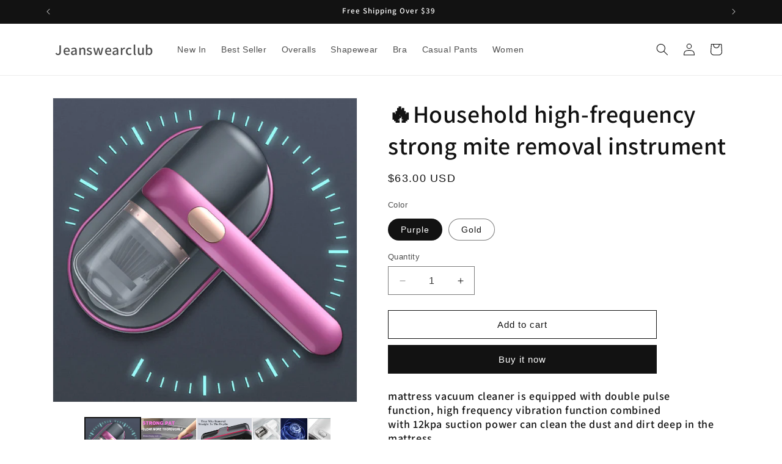

--- FILE ---
content_type: text/javascript; charset=utf-8
request_url: https://www.jeanswearclub.com/products/household-high-frequency-strong-mite-removal-instrument.js
body_size: 1537
content:
{"id":7643030356021,"title":"🔥Household high-frequency strong mite removal instrument","handle":"household-high-frequency-strong-mite-removal-instrument","description":"\u003ch3\u003e\u003cspan\u003emattress vacuum cleaner is \u003cstrong\u003eequipped with double pulse function\u003c\/strong\u003e\u003cstrong\u003e,\u003c\/strong\u003e high frequency vibration function combined with 12kpa suction power can clean the dust and dirt deep in the mattress.\u003c\/span\u003e\u003c\/h3\u003e\n\u003cp\u003e\u003cspan\u003e\u003cimg class=\"lazyloaded\" data-src=\"https:\/\/cdn.wshopon.com\/image\/7bc2931267503c600f65e42c60b1c12587f618b7.webp\" src=\"https:\/\/cdn.wshopon.com\/image\/7bc2931267503c600f65e42c60b1c12587f618b7.webp\"\u003e\u003c\/span\u003e\u003c\/p\u003e\n\u003ch3\u003e\u003cspan\u003e\u003cstrong\u003eFEATURE\u003c\/strong\u003e\u003c\/span\u003e\u003c\/h3\u003e\n\u003cul\u003e\n\u003cli\u003e\u003cspan\u003e\u003cstrong\u003e【Upgraded HEPA filter system】\u003c\/strong\u003e\u003c\/span\u003e\u003c\/li\u003e\n\u003c\/ul\u003e\n\u003cp\u003e\u003cspan\u003eThe Bed cleaner adopts the latest \u003cstrong\u003eHEPA filter element for deep purification,\u003c\/strong\u003e captures particles as small as \u003cstrong\u003e0.3 microns,\u003c\/strong\u003e isolates large particles of garbage, firmly locks dust and dirt, and the exhaust is fresh and pollution-free.\u003c\/span\u003e\u003c\/p\u003e\n\u003cp\u003e\u003cspan\u003e\u003cimg class=\"lazyloaded\" data-src=\"https:\/\/cdn.wshopon.com\/image\/1eaff90db064895a975bbac425182d4de84331a5.webp\" src=\"https:\/\/cdn.wshopon.com\/image\/1eaff90db064895a975bbac425182d4de84331a5.webp\"\u003e\u003c\/span\u003e\u003c\/p\u003e\n\u003cp\u003e\u003cspan\u003e\u003cimg class=\"lazyloaded\" data-src=\"https:\/\/cdn.wshopon.com\/image\/79d082dbefc825e8d00928f360843550b94954fd.jpeg\" src=\"https:\/\/cdn.wshopon.com\/image\/79d082dbefc825e8d00928f360843550b94954fd.jpeg\"\u003e\u003c\/span\u003e\u003c\/p\u003e\n\u003cul\u003e\n\u003cli\u003e\u003cspan\u003e\u003cstrong\u003e【Upgraded purple light and pulsation function】\u003c\/strong\u003e\u003c\/span\u003e\u003c\/li\u003e\n\u003c\/ul\u003e\n\u003cp\u003e\u003cspan\u003eThe U-shaped purple light has a wider coverage, and the high-intensity penetration of \u003cstrong\u003e260nm purple light effectively removes 99.7% of the dirt.\u003c\/strong\u003e The mattress cleaning machine is equipped with a double pulsation pad, and the high-frequency vibration brings deep dirt to the fabric surface.\u003cbr\u003e\u003c\/span\u003e\u003c\/p\u003e\n\u003cp\u003e\u003cspan\u003e\u003cimg class=\"lazyloaded\" data-src=\"https:\/\/cdn.wshopon.com\/image\/5d001c749b5aa1396c29c4a25196675fd4a73d06.webp\" src=\"https:\/\/cdn.wshopon.com\/image\/5d001c749b5aa1396c29c4a25196675fd4a73d06.webp\"\u003e\u003c\/span\u003e\u003c\/p\u003e\n\u003cp\u003e\u003cspan\u003e\u003cimg class=\"lazyloaded\" data-src=\"https:\/\/cdn.wshopon.com\/image\/e277d34004f7f68192bf00f09001bbe219a54edd.jpeg\" src=\"https:\/\/cdn.wshopon.com\/image\/e277d34004f7f68192bf00f09001bbe219a54edd.jpeg\"\u003e\u003c\/span\u003e\u003c\/p\u003e\n\u003cul\u003e\n\u003cli\u003e\u003cstrong\u003e\u003cspan\u003e【Strong suction】\u003c\/span\u003e\u003c\/strong\u003e\u003c\/li\u003e\n\u003c\/ul\u003e\n\u003cp\u003e\u003cspan\u003eThe mattress cleaner machine has \u003cstrong\u003e12kpa suction and a 50w motor.\u003c\/strong\u003e Targeted mattress vacuum removes dust and grime from fabrics and deep cleans your bed, pillows, carpet.\u003c\/span\u003e\u003c\/p\u003e\n\u003cul\u003e\n\u003cli\u003e\u003cstrong\u003e\u003cspan\u003e【Dust box cleaning】\u003c\/span\u003e\u003c\/strong\u003e\u003c\/li\u003e\n\u003c\/ul\u003e\n\u003cp\u003e\u003cspan\u003e\u003cstrong\u003eThe stainless-steel dust box can be washed with water and cleaned regularly.\u003c\/strong\u003e There is no trouble with weakening suction or clogging of dust. \u003cstrong\u003eNote: The filter needs to be dried before use.\u003c\/strong\u003e\u003c\/span\u003e\u003c\/p\u003e\n\u003cp\u003e\u003cspan\u003e\u003cstrong\u003e\u003cimg class=\"lazyloaded\" data-src=\"https:\/\/cdn.wshopon.com\/image\/74f99c121a8f47e2caf6960a91c34e20cffa5cac.webp\" src=\"https:\/\/cdn.wshopon.com\/image\/74f99c121a8f47e2caf6960a91c34e20cffa5cac.webp\"\u003e\u003c\/strong\u003e\u003c\/span\u003e\u003c\/p\u003e\n\u003ch3\u003e\u003cspan\u003e\u003cstrong\u003eSpecification\u003c\/strong\u003e\u003c\/span\u003e\u003c\/h3\u003e\n\u003cp\u003e\u003cspan\u003e\u003cstrong\u003eProduct Name:\u003c\/strong\u003e \u003c\/span\u003eDust and mite removal instrument\u003c\/p\u003e\n\u003cp\u003e\u003cspan\u003e\u003cstrong\u003eVacuum degree:\u003c\/strong\u003e\u003c\/span\u003e\u003cspan\u003e \u003c\/span\u003e≥10Kpa\u003c\/p\u003e\n\u003cp\u003e\u003cspan\u003e\u003cstrong\u003eDust cup capacity:\u003c\/strong\u003e\u003c\/span\u003e\u003cspan\u003e \u003c\/span\u003e0.2L\u003c\/p\u003e\n\u003cp\u003e\u003cspan\u003e\u003cstrong\u003eWeight:\u003c\/strong\u003e\u003c\/span\u003e\u003cspan\u003e \u003c\/span\u003e0.8kg\u003c\/p\u003e\n\u003cp\u003e\u003cspan\u003e\u003cstrong\u003eNoise value:\u003c\/strong\u003e\u003c\/span\u003e\u003cspan\u003e \u003c\/span\u003e≤80dB\u003c\/p\u003e\n\u003cp\u003e\u003cimg class=\"lazyloaded\" data-src=\"https:\/\/cdn.wshopon.com\/image\/817f553dc2d1a2ea7044e85a99925ef9cdf86652.webp\" src=\"https:\/\/cdn.wshopon.com\/image\/817f553dc2d1a2ea7044e85a99925ef9cdf86652.webp\"\u003e\u003c\/p\u003e\n\u003c!----\u003e","published_at":"2025-11-08T11:49:07+08:00","created_at":"2024-07-07T17:53:01+08:00","vendor":"Jeanswearclub","type":"","tags":[],"price":6300,"price_min":6300,"price_max":6300,"available":true,"price_varies":false,"compare_at_price":null,"compare_at_price_min":0,"compare_at_price_max":0,"compare_at_price_varies":false,"variants":[{"id":43726836465717,"title":"Purple","option1":"Purple","option2":null,"option3":null,"sku":"","requires_shipping":true,"taxable":false,"featured_image":{"id":35271786070069,"product_id":7643030356021,"position":3,"created_at":"2024-07-07T17:46:35+08:00","updated_at":"2024-07-07T17:46:36+08:00","alt":null,"width":600,"height":600,"src":"https:\/\/cdn.shopify.com\/s\/files\/1\/0608\/6105\/5029\/files\/002.webp?v=1720345596","variant_ids":[43726836465717]},"available":true,"name":"🔥Household high-frequency strong mite removal instrument - Purple","public_title":"Purple","options":["Purple"],"price":6300,"weight":0,"compare_at_price":null,"inventory_management":"shopify","barcode":"","featured_media":{"alt":null,"id":27700223541301,"position":3,"preview_image":{"aspect_ratio":1.0,"height":600,"width":600,"src":"https:\/\/cdn.shopify.com\/s\/files\/1\/0608\/6105\/5029\/files\/002.webp?v=1720345596"}},"requires_selling_plan":false,"selling_plan_allocations":[]},{"id":43726836498485,"title":"Gold","option1":"Gold","option2":null,"option3":null,"sku":"","requires_shipping":true,"taxable":false,"featured_image":{"id":35271786168373,"product_id":7643030356021,"position":6,"created_at":"2024-07-07T17:46:35+08:00","updated_at":"2024-07-07T17:46:36+08:00","alt":null,"width":600,"height":600,"src":"https:\/\/cdn.shopify.com\/s\/files\/1\/0608\/6105\/5029\/files\/001.webp?v=1720345596","variant_ids":[43726836498485]},"available":true,"name":"🔥Household high-frequency strong mite removal instrument - Gold","public_title":"Gold","options":["Gold"],"price":6300,"weight":0,"compare_at_price":null,"inventory_management":"shopify","barcode":"","featured_media":{"alt":null,"id":27700223475765,"position":6,"preview_image":{"aspect_ratio":1.0,"height":600,"width":600,"src":"https:\/\/cdn.shopify.com\/s\/files\/1\/0608\/6105\/5029\/files\/001.webp?v=1720345596"}},"requires_selling_plan":false,"selling_plan_allocations":[]}],"images":["\/\/cdn.shopify.com\/s\/files\/1\/0608\/6105\/5029\/files\/b1cf7a0beb646332e1d64c842e92034e.jpg?v=1720343295","\/\/cdn.shopify.com\/s\/files\/1\/0608\/6105\/5029\/files\/003.webp?v=1720345597","\/\/cdn.shopify.com\/s\/files\/1\/0608\/6105\/5029\/files\/002.webp?v=1720345596","\/\/cdn.shopify.com\/s\/files\/1\/0608\/6105\/5029\/files\/15ba148184b53cc5b28836b59b071955c4431e86.jpg?v=1720343295","\/\/cdn.shopify.com\/s\/files\/1\/0608\/6105\/5029\/files\/69e4bbcd3714faa9f899a591a7ebae0d56aca39d.jpg?v=1720343295","\/\/cdn.shopify.com\/s\/files\/1\/0608\/6105\/5029\/files\/001.webp?v=1720345596"],"featured_image":"\/\/cdn.shopify.com\/s\/files\/1\/0608\/6105\/5029\/files\/b1cf7a0beb646332e1d64c842e92034e.jpg?v=1720343295","options":[{"name":"Color","position":1,"values":["Purple","Gold"]}],"url":"\/products\/household-high-frequency-strong-mite-removal-instrument","media":[{"alt":null,"id":27700141326389,"position":1,"preview_image":{"aspect_ratio":1.0,"height":800,"width":800,"src":"https:\/\/cdn.shopify.com\/s\/files\/1\/0608\/6105\/5029\/files\/b1cf7a0beb646332e1d64c842e92034e.jpg?v=1720343295"},"aspect_ratio":1.0,"height":800,"media_type":"image","src":"https:\/\/cdn.shopify.com\/s\/files\/1\/0608\/6105\/5029\/files\/b1cf7a0beb646332e1d64c842e92034e.jpg?v=1720343295","width":800},{"alt":null,"id":27700223508533,"position":2,"preview_image":{"aspect_ratio":1.0,"height":600,"width":600,"src":"https:\/\/cdn.shopify.com\/s\/files\/1\/0608\/6105\/5029\/files\/003.webp?v=1720345597"},"aspect_ratio":1.0,"height":600,"media_type":"image","src":"https:\/\/cdn.shopify.com\/s\/files\/1\/0608\/6105\/5029\/files\/003.webp?v=1720345597","width":600},{"alt":null,"id":27700223541301,"position":3,"preview_image":{"aspect_ratio":1.0,"height":600,"width":600,"src":"https:\/\/cdn.shopify.com\/s\/files\/1\/0608\/6105\/5029\/files\/002.webp?v=1720345596"},"aspect_ratio":1.0,"height":600,"media_type":"image","src":"https:\/\/cdn.shopify.com\/s\/files\/1\/0608\/6105\/5029\/files\/002.webp?v=1720345596","width":600},{"alt":null,"id":27700141162549,"position":4,"preview_image":{"aspect_ratio":1.0,"height":569,"width":569,"src":"https:\/\/cdn.shopify.com\/s\/files\/1\/0608\/6105\/5029\/files\/15ba148184b53cc5b28836b59b071955c4431e86.jpg?v=1720343295"},"aspect_ratio":1.0,"height":569,"media_type":"image","src":"https:\/\/cdn.shopify.com\/s\/files\/1\/0608\/6105\/5029\/files\/15ba148184b53cc5b28836b59b071955c4431e86.jpg?v=1720343295","width":569},{"alt":null,"id":27700141195317,"position":5,"preview_image":{"aspect_ratio":1.035,"height":550,"width":569,"src":"https:\/\/cdn.shopify.com\/s\/files\/1\/0608\/6105\/5029\/files\/69e4bbcd3714faa9f899a591a7ebae0d56aca39d.jpg?v=1720343295"},"aspect_ratio":1.035,"height":550,"media_type":"image","src":"https:\/\/cdn.shopify.com\/s\/files\/1\/0608\/6105\/5029\/files\/69e4bbcd3714faa9f899a591a7ebae0d56aca39d.jpg?v=1720343295","width":569},{"alt":null,"id":27700223475765,"position":6,"preview_image":{"aspect_ratio":1.0,"height":600,"width":600,"src":"https:\/\/cdn.shopify.com\/s\/files\/1\/0608\/6105\/5029\/files\/001.webp?v=1720345596"},"aspect_ratio":1.0,"height":600,"media_type":"image","src":"https:\/\/cdn.shopify.com\/s\/files\/1\/0608\/6105\/5029\/files\/001.webp?v=1720345596","width":600}],"requires_selling_plan":false,"selling_plan_groups":[]}